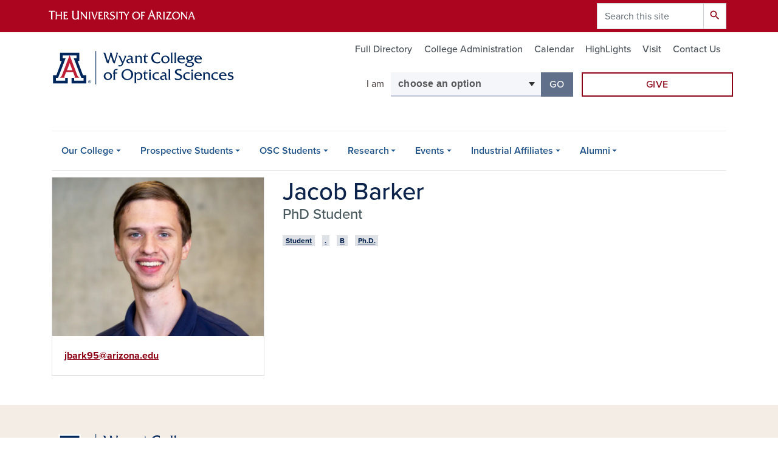

--- FILE ---
content_type: text/html; charset=UTF-8
request_url: https://optics.arizona.edu/person/jacob-barker
body_size: 11460
content:
<!DOCTYPE html>
<html lang="en" dir="ltr" prefix="og: https://ogp.me/ns#" class="sticky-footer">
  <head>
    <meta charset="utf-8" />
<noscript><style>form.antibot * :not(.antibot-message) { display: none !important; }</style>
</noscript><link rel="shortlink" href="https://optics.arizona.edu/" />
<meta property="og:site_name" content="Wyant College of Optical Sciences" />
<meta property="og:type" content="profile" />
<meta property="og:url" content="https://optics.arizona.edu/person/jacob-barker" />
<meta property="og:title" content="Jacob Barker" />
<meta property="og:image" content="https://optics.arizona.edu/sites/default/files/2022-12/Barker%2C%20Jacob.jpg" />
<meta property="og:image" content="https://optics.arizona.eduJacob.jpg&quot; /&gt;" />
<meta property="profile:first_name" content="Jacob" />
<meta property="profile:last_name" content="Barker" />
<meta name="twitter:card" content="summary" />
<meta name="Generator" content="Arizona Quickstart (https://quickstart.arizona.edu)" />
<meta name="MobileOptimized" content="width" />
<meta name="HandheldFriendly" content="true" />
<meta name="viewport" content="width=device-width, initial-scale=1, shrink-to-fit=no" />
<script type="application/ld+json">{
    "@context": "https://schema.org",
    "@graph": [
        {
            "@type": "CollegeOrUniversity",
            "url": "https://optics.arizona.edu/",
            "parentOrganization": {
                "@type": "EducationalOrganization",
                "@id": "https://www.arizona.edu/",
                "name": "University of Arizona",
                "url": "https://www.arizona.edu/",
                "sameAs": [
                    "https://www.facebook.com/uarizona",
                    "https://x.com/uarizona",
                    "https://www.instagram.com/uarizona",
                    "https://linkedin.com/edu/university-of-arizona-17783",
                    "https://www.youtube.com/universityofarizona",
                    "https://en.wikipedia.org/wiki/University_of_Arizona"
                ],
                "address": {
                    "@type": "PostalAddress",
                    "streetAddress": "1401 E University Blvd",
                    "addressLocality": "Tucson",
                    "addressRegion": "AZ",
                    "postalCode": "85721",
                    "addressCountry": "US"
                }
            },
            "name": "University of Arizona Wyant College of Optical Sciences"
        }
    ]
}</script>
<meta http-equiv="x-ua-compatible" content="ie=edge" />
<link rel="icon" href="/profiles/custom/az_quickstart/themes/custom/az_barrio/favicon.ico" type="image/vnd.microsoft.icon" />

    <title>Jacob Barker | Wyant College of Optical Sciences</title>
    <link rel="stylesheet" media="all" href="/sites/default/files/css/css_OeDLmYGsDomBC1nqBqxVFFrdskUS4xysuDxE7Q7_N1E.css?delta=0&amp;language=en&amp;theme=az_barrio&amp;include=[base64]" />
<link rel="stylesheet" media="all" href="/sites/default/files/css/css_ObcNi58JlyQPaaUYKtK7HE7I5GSlxHUzUcbjBfnhKT4.css?delta=1&amp;language=en&amp;theme=az_barrio&amp;include=[base64]" />
<link rel="stylesheet" media="all" href="https://use.typekit.net/emv3zbo.css" />
<link rel="stylesheet" media="all" href="https://fonts.googleapis.com/css?family=Material+Icons+Sharp#.css" />
<link rel="stylesheet" media="all" href="https://cdn.digital.arizona.edu/lib/az-icons/1.0.4/az-icons-styles.min.css" />
<link rel="stylesheet" media="all" href="https://cdn.digital.arizona.edu/lib/arizona-bootstrap/2.0.27/css/arizona-bootstrap.min.css" />
<link rel="stylesheet" media="all" href="/sites/default/files/css/css_avu4g6nvdPOZL7SUu4MwT0e8m6beLJAKYvz9ArD_scs.css?delta=6&amp;language=en&amp;theme=az_barrio&amp;include=[base64]" />
<link rel="stylesheet" media="print" href="/sites/default/files/css/css_XAlHvK4bfPhYDyibv4C5KnD2pNYkILblI-2tZM-aPOg.css?delta=7&amp;language=en&amp;theme=az_barrio&amp;include=[base64]" />

    <script type="application/json" data-drupal-selector="drupal-settings-json">{"path":{"baseUrl":"\/","pathPrefix":"","currentPath":"node\/1249","currentPathIsAdmin":false,"isFront":false,"currentLanguage":"en"},"pluralDelimiter":"\u0003","suppressDeprecationErrors":true,"gtag":{"tagId":"","consentMode":false,"otherIds":[],"events":[],"additionalConfigInfo":[]},"ajaxPageState":{"libraries":"[base64]","theme":"az_barrio","theme_token":null},"ajaxTrustedUrl":{"\/search\/node":true},"gtm":{"tagId":null,"settings":{"data_layer":"dataLayer","include_environment":false},"tagIds":["GTM-ML2BZB"]},"data":{"extlink":{"extTarget":true,"extTargetAppendNewWindowLabel":"(opens in a new window)","extTargetNoOverride":true,"extNofollow":false,"extTitleNoOverride":false,"extNoreferrer":false,"extFollowNoOverride":false,"extClass":"0","extLabel":"(link is external)","extImgClass":false,"extSubdomains":false,"extExclude":"^(?!(https?:\\\/\\\/)(arizona.box.com|docs.google.com|dropbox.com|www.dropbox.com|emailarizona-my.sharepoint.com|events.trellis.arizona.edu)).*","extInclude":"\/sites\/.+\/files\/.+\\.pdf","extCssExclude":"","extCssInclude":"","extCssExplicit":"","extAlert":false,"extAlertText":"This link will take you to an external web site. We are not responsible for their content.","extHideIcons":false,"mailtoClass":"0","telClass":"","mailtoLabel":"(link sends email)","telLabel":"(link is a phone number)","extUseFontAwesome":false,"extIconPlacement":"append","extPreventOrphan":false,"extFaLinkClasses":"fa fa-external-link","extFaMailtoClasses":"fa fa-envelope-o","extAdditionalLinkClasses":"","extAdditionalMailtoClasses":"","extAdditionalTelClasses":"","extFaTelClasses":"fa fa-phone","whitelistedDomains":[],"extExcludeNoreferrer":""}},"field_group":{"html_element":{"mode":"default","context":"view","settings":{"classes":"node__title text-blue mt-md-0 mb-0","show_empty_fields":false,"id":"","element":"h1","show_label":false,"label_element":"h3","label_element_classes":"","attributes":"","effect":"none","speed":"fast","label_as_html":false}},"tabs":{"mode":"default","context":"view","settings":{"classes":"az-horizontal-tabs","show_empty_fields":false,"id":"","label_as_html":false,"direction":"horizontal","width_breakpoint":640}},"link":{"mode":"az_badge","context":"view","settings":{"classes":"badge badge-light badge-link","show_empty_fields":false,"id":"","target":"entity","custom_uri":"","target_attribute":"default"}}},"widthBreakpoint":640,"azSelectMenu":{"ids":{"az-i-am-navigator":"az-i-am-navigator-form"}},"user":{"uid":0,"permissionsHash":"9df424ea3e4b4078fa7fa9a5b132dc1d6144306f0e8046dfa91135e4b1084100"}}</script>
<script src="/sites/default/files/js/js_UexGZbRu5bEGeXcjOWEjn-_GxaKdpArQuwro60AGyU0.js?scope=header&amp;delta=0&amp;language=en&amp;theme=az_barrio&amp;include=[base64]"></script>
<script src="/modules/contrib/google_tag/js/gtag.js?t9ahzv"></script>
<script src="/modules/contrib/google_tag/js/gtm.js?t9ahzv"></script>

  </head>
  <body class="layout-no-sidebars page-node-1249 path-node node--type-az-person">
    <a href="#content" class="visually-hidden focusable skip-link">
      Skip to main content
    </a>
    <noscript><iframe src="https://www.googletagmanager.com/ns.html?id=GTM-ML2BZB"
                  height="0" width="0" style="display:none;visibility:hidden"></iframe></noscript>

      <div class="dialog-off-canvas-main-canvas" data-off-canvas-main-canvas>
    
<div id="page-wrapper">
  <div id="page">
    <header id="header" class="header" role="banner" aria-label="Site header">
                <header class="bg-red arizona-header" id="header_arizona" role="banner">
          <div class="container">
            <div class="row">
                            <a class="arizona-logo" href="https://www.arizona.edu" title="The University of Arizona homepage">
                <img class="arizona-line-logo" alt="The University of Arizona Wordmark Line Logo White" src="https://cdn.digital.arizona.edu/logos/v1.0.0/ua_wordmark_line_logo_white_rgb.min.svg" fetchpriority="high" />
              </a>
                                              <section class="ml-auto d-none d-lg-block d-xl-block region region-header-ua-utilities">
    <div class="search-block-form az-search-block block block-search block-search-form-block" data-drupal-selector="search-block-form" id="block-az-barrio-search" role="search">
  
    
          <div class="content">
      <form action="/search/node" method="get" id="search-block-form" accept-charset="UTF-8" class="search-form search-block-form">
  <div class="input-group">
      <label for="edit-keys" class="sr-only">Search</label>
<input title="Enter the terms you wish to search for." data-drupal-selector="edit-keys" type="search" id="edit-keys" name="keys" value="" size="15" maxlength="128" class="form-search form-control" placeholder="Search this site" aria-label="Search this site" />



<div data-drupal-selector="edit-actions" class="form-actions js-form-wrapper input-group-append" id="edit-actions"><button data-drupal-selector="edit-submit" type="submit" id="edit-submit" value="Search" class="button js-form-submit form-submit btn"><span class="material-icons-sharp">search</span></button>

</div>


  </div>
</form>


    </div>
  
</div>

  </section>

                          </div> <!-- /.row -->
          </div> <!-- /.container -->
                    <div class="redbar-buttons d-lg-none d-flex">
            <button data-toggle="offcanvas" type="button" data-target="#navbar-top" aria-controls="navbar-top" class="btn btn-redbar" id="jsAzSearch">
              <span aria-hidden="true" class="icon material-icons-sharp"> search </span>
              <span class="icon-text"> search </span>
            </button>
            <button data-toggle="offcanvas" type="button" data-target="#navbar-top" aria-controls="navbar-top" class="btn btn-redbar">
              <span aria-hidden="true" class="icon material-icons-sharp"> menu </span>
              <span class="icon-text"> menu </span>
            </button>
          </div>
                  </header>
        <div class="header page-row" id="header_site" role="banner">
          <div class="container">
            <div class="row">
              <div class="col-12 col-sm-6 col-lg-4">
                  <section class="region region-branding">
    <div id="block-az-barrio-branding" class="clearfix block block-system block-system-branding-block">
  
    
        <a href="/" title="Wyant College of Optical Sciences | Home" class="qs-site-logo d-block" rel="home"><img class="img-fluid" fetchpriority="high" src="/sites/default/files/College%20of%20Optical%20Sciences_Scripted_WEB-HEADER_0.svg" alt="Wyant College of Optical Sciences | Home" />
</a>
    </div>

  </section>

              </div>
              <div class="col-12 col-sm-6 col-lg-8">
                <div class="row">
                    <section class="col-md region region-header">
          <nav role="navigation" aria-labelledby="block-az-utility-links-menu" id="block-az-utility-links" class="mt-3 block block-menu navigation menu--az-utility-links">
                      
    <h2 class="sr-only" id="block-az-utility-links-menu">Utility Links</h2>
    
  
              
              <ul id="block-az-utility-links" block="block-az-utility-links" class="clearfix nav nav-utility ml-auto justify-content-end">
                    <li class="nav-item">
                <a href="/osc-arizona/directory" class="text-muted nav-link nav-link--osc-arizona-directory">Full Directory</a>
              </li>
                <li class="nav-item">
                <a href="/college-administration" class="text-muted nav-link nav-link--college-administration" data-drupal-link-system-path="node/1619">College Administration</a>
              </li>
                <li class="nav-item">
                <a href="/calendar" class="text-muted nav-link nav-link--calendar" data-drupal-link-system-path="calendar">Calendar</a>
              </li>
                <li class="nav-item">
                <a href="/highlights" class="text-muted nav-link nav-link--highlights" data-drupal-link-system-path="node/270">HighLights</a>
              </li>
                <li class="nav-item">
                <a href="/events/visit-us" class="text-muted nav-link nav-link--events-visit-us" data-drupal-link-system-path="node/56">Visit</a>
              </li>
                <li class="nav-item">
                <a href="/contact-us" class="text-muted nav-link nav-link--contact-us" data-drupal-link-system-path="node/269">Contact Us</a>
              </li>
        </ul>
  


      </nav>

  </section>

                </div>
                                <div class="row">
                    <div id="block-iamnavigator" class="col-12 col-lg-offset-2 col-lg-6 mb-3 block block-az-select-menu block-az-select-menui-am-navigator">
  
    
      <div class="content">
      

    <form  id="az-i-am-navigator-form" data-toggle="popover" data-trigger="focus" data-placement="top" data-content="Please make a selection.">
        <div class="input-group">
                      <span class="input-group-addon input-group-addon-no-border">
              <div class="select-menu-label">I am </div>
            </span>
                    <label class="sr-only select-menu-label-sr" for="az-i-am-navigator-select">Select your audience</label>
                                <select  id="az-i-am-navigator-select" class="form-control select-primary" aria-invalid="false">
                          <option data-href="">choose an option</option>
                                      <option data-href="/faculty-homepage">a Faculty Member</option>
                          <option data-href="/staff-homepage">a Staff Member</option>
                          <option data-href="/student-homepage">a Current Student</option>
                          <option data-href="/prospective-student-homepage">a Prospective Student</option>
                          <option data-href="/alumni-or-donor-homepage">an Alumni or Donor</option>
                          <option data-href="/industrial-affiliates-members-homepage">an Industrial Affiliates Member</option>
                        </select >
            <span class="input-group-btn">
              <button  id="az-i-am-navigator-button" class="btn btn-primary js_select_menu_button disabled" aria-disabled="true" role="button" type="button" tabindex="0">
                Go
                <span class="sr-only"> to the page for that group</span>
              </button>
            </span>
                </div>
    </form>

    
    
    </div>
  </div>
<div id="block-headerbuttons" class="col-12 col-lg-4 block block-block-content block-block-content573d7953-a4c0-41b1-8ba1-5266bc90e107">
  
    
      <div class="content">
      
      <div class="field field--name-field-az-main-content field--type-entity-reference-revisions field--label-hidden field__items">
              <div class="field__item">  <div class="mb-0 paragraph paragraph--type--az-text paragraph--view-mode--default">
          
            <div class="clearfix text-formatted field field--name-field-az-text-area field--type-text-long field--label-hidden field__item"><div class="bs_grid gta-cta-header-buttons">
<div class="row" data-row-lg="none" data-row-md="none" data-row-none="none" data-row-sm="none" data-row-xl="none">
<div class="col pl-lg-0 pr-lg-1">
<p><a class="btn btn-block btn-outline-red mb-3 gta-cta-header-buttons" href="/alumni-giving/giving">Give</a></p>

<p>&nbsp;</p>
</div>
</div>
</div></div>
      
      </div>
</div>
          </div>
  
    </div>
  </div>


                </div>
                              </div>
            </div> <!-- /.row -->
          </div> <!-- /.container -->

          <div class="container">
            <div class="row">
                            <div class="col-lg">
                <nav id="navbar-top" class="navbar-offcanvas has-navigation-region has-off-canvas-region">
                  <div class="navbar-offcanvas-header">
                    <div class="bg-chili d-flex justify-content-between align-items-center">
                      <a href="/" class="btn btn-redbar">
                        <span aria-hidden="true" class="icon material-icons-sharp"> home </span>
                        <span class="icon-text"> home </span>
                      </a>
                      <button data-toggle="offcanvas" type="button" data-target="#navbar-top" aria-controls="navbar-top" class="btn btn-redbar">
                        <span aria-hidden="true" class="icon material-icons-sharp"> close </span>
                        <span class="icon-text"> close </span>
                      </button>
                    </div>
                                            <section class="region region-navigation-offcanvas">
    <div class="search-block-form bg-white navbar-offcanvas-search" data-drupal-selector="search-block-form-2" id="block-az-barrio-offcanvas-searchform" role="search">
  
    
      <form action="/search/node" method="get" id="search-block-form--2" accept-charset="UTF-8" class="search-form search-block-form">
  <div class="input-group">
      <label for="edit-keys--2" class="sr-only">Search</label>
<input title="Enter the terms you wish to search for." data-drupal-selector="edit-keys" type="search" id="edit-keys--2" name="keys" value="" size="15" maxlength="128" class="form-search form-control" placeholder="Search this site" aria-label="Search this site" />



<div data-drupal-selector="edit-actions" class="form-actions js-form-wrapper input-group-append" id="edit-actions--2"><button data-drupal-selector="edit-submit" type="submit" id="edit-submit--2" value="Search" class="button js-form-submit form-submit btn"><span class="material-icons-sharp">search</span></button>

</div>


  </div>
</form>


  </div>

  </section>

                                    </div>
                                                        <section class="region region-navigation">
          <nav role="navigation" aria-labelledby="block-az-barrio-main-menu-menu" id="block-az-barrio-main-menu" class="block block-menu navigation menu--main">
                      
    <h2 class="sr-only" id="block-az-barrio-main-menu-menu">Main navigation</h2>
    
  
              
              <ul id="block-az-barrio-main-menu" block="block-az-barrio-main-menu" class="clearfix navbar-nav flex-lg-row">
                          <li class="nav-item menu-item--expanded dropdown nav-item nav-item-parent keep-open">
                            	    <button class="nav-item menu-item--expanded dropdown nav-item nav-item-parent keep-open nav-link dropdown-toggle" data-toggle="dropdown" aria-expanded="false" aria-haspopup="true" data-display="static">Our College</button>
                                  <div class="dropdown-menu">
                                                  <a href="/support-resources" class="dropdown-item" data-drupal-link-system-path="node/2248">Support Resources</a>
                                                                    <a href="/our-college/full-directory" class="dropdown-item" data-drupal-link-system-path="node/13">Full Directory</a>
                                                                    <a href="/our-college/what-optical-sciences" class="dropdown-item" data-drupal-link-system-path="node/14">What Is Optical Sciences?</a>
                                                                    <a href="/our-college/our-leadership" class="dropdown-item" data-drupal-link-system-path="node/16">Our Leadership</a>
                                                                    <a href="/our-college/strategic-advisory-board" class="dropdown-item" data-drupal-link-system-path="node/2537">Strategic Advisory Board</a>
                                                                    <a href="https://wp.optics.arizona.edu/sites/faculty/" class="dropdown-item">Faculty Webpages</a>
                                                                    <a href="/our-college/our-history" class="dropdown-item" data-drupal-link-system-path="node/17">Our History</a>
                                                                    <a href="/our-college/endowed-chairs" class="dropdown-item" data-drupal-link-system-path="node/24">Endowed Chairs</a>
                                                                    <a href="/alumni/giving/principals-opticks-donor-society" class="dropdown-item" data-drupal-link-system-path="node/662">Principals of Opticks - A Donor Society</a>
                                                                    <a href="/our-college/staff-sections" class="dropdown-item" data-drupal-link-system-path="node/1620">Staff Sections</a>
                                </div>
      
                          </li>
                                  <li class="nav-item menu-item--expanded dropdown nav-item nav-item-parent keep-open">
                            	    <button class="nav-item menu-item--expanded dropdown nav-item nav-item-parent keep-open nav-link dropdown-toggle" data-toggle="dropdown" aria-expanded="false" aria-haspopup="true" data-display="static">Prospective Students</button>
                                  <div class="dropdown-menu">
                                                  <a href="/prospective-students/why-optics" class="dropdown-item" data-drupal-link-system-path="node/1765">Why Optics?</a>
                                                                    <a href="/prospective-students/apply" class="dropdown-item" data-drupal-link-system-path="node/120">Apply</a>
                                                                    <a href="/prospective-students/academic-programs-staff" class="dropdown-item" data-drupal-link-system-path="node/119">Academic Programs Staff</a>
                                                                    <a href="/prospective-students/tuition-and-fees" class="dropdown-item" data-drupal-link-system-path="node/124">Tuition and Fees</a>
                                                                    <a href="/prospective-students/scholarships" class="dropdown-item" data-drupal-link-system-path="node/2220">Scholarships</a>
                                                                    <a href="/prospective-students/outreach" class="dropdown-item" data-drupal-link-system-path="node/1782">Outreach</a>
                                                                    <a href="/prospective-students/undergraduate" class="dropdown-item" data-drupal-link-system-path="node/125">Undergraduate</a>
                                                                    <a href="/prospective-students/graduate-programs" class="dropdown-item" data-drupal-link-system-path="node/135">Graduate Programs</a>
                                                                    <a href="/prospective-students/arizonaonlinedistance-learning" class="dropdown-item" data-drupal-link-system-path="node/144">ArizonaOnline/Distance Learning</a>
                                                                    <a href="/prospective-students/newly-admitted-grad-students" class="dropdown-item" data-drupal-link-system-path="node/148">Newly Admitted Grad Students</a>
                                                                    <a href="/prospective-students/virtual-tours-talks" class="dropdown-item" data-drupal-link-system-path="node/150">Virtual Tours &amp; Talks</a>
                                                                    <a href="/prospective-students/grad-faqs" class="dropdown-item" data-drupal-link-system-path="node/152">Grad FAQs</a>
                                </div>
      
                          </li>
                                  <li class="nav-item menu-item--expanded dropdown nav-item nav-item-parent keep-open">
                            	    <button class="nav-item menu-item--expanded dropdown nav-item nav-item-parent keep-open nav-link dropdown-toggle" data-toggle="dropdown" aria-expanded="false" aria-haspopup="true" data-display="static">OSC Students</button>
                                  <div class="dropdown-menu">
                                                  <a href="/osc-students/health-wellness-and-more" class="dropdown-item" data-drupal-link-system-path="node/3504">Health, Wellness and More</a>
                                                                    <a href="/osc-students/advising" class="dropdown-item" data-drupal-link-system-path="node/1762">Advising</a>
                                                                    <a href="/osc-students/courses" class="dropdown-item" data-drupal-link-system-path="node/85">Courses</a>
                                                                    <a href="/osc-students/graduate-student-resources" class="dropdown-item" data-drupal-link-system-path="node/90">Graduate Student Resources</a>
                                                                    <a href="/osc-students/undergraduate-resources" class="dropdown-item" data-drupal-link-system-path="node/94">Undergraduate Resources</a>
                                                                    <a href="/osc-students/scholarships-funding" class="dropdown-item" data-drupal-link-system-path="node/95">Scholarships &amp; Funding</a>
                                                                    <a href="/osc-students/student-clubs-societies" class="dropdown-item" data-drupal-link-system-path="node/107">Student Clubs &amp; Societies</a>
                                                                    <a href="/osc-students/optics-ambassador-program" class="dropdown-item" data-drupal-link-system-path="node/2884">Optics Ambassadors</a>
                                                                    <a href="/osc-students/grading-attendance-policies" class="dropdown-item" data-drupal-link-system-path="node/114">Grading &amp; Attendance Policies</a>
                                                                    <a href="/osc-students/internships-jobs" class="dropdown-item" data-drupal-link-system-path="node/1621">Internships &amp; Jobs</a>
                                                                    <a href="/osc-students/lab-safety-training" class="dropdown-item" data-drupal-link-system-path="node/106">Lab Safety Training</a>
                                </div>
      
                          </li>
                                  <li class="nav-item menu-item--expanded dropdown nav-item nav-item-parent keep-open">
                            	    <button class="nav-item menu-item--expanded dropdown nav-item nav-item-parent keep-open nav-link dropdown-toggle" data-toggle="dropdown" aria-expanded="false" aria-haspopup="true" data-display="static">Research</button>
                                  <div class="dropdown-menu">
                                                  <a href="/research/research-specialties" class="dropdown-item" data-drupal-link-system-path="node/58">Research Specialties</a>
                                                                    <a href="/research/research-facilities" class="dropdown-item" data-drupal-link-system-path="node/63">Research Facilities</a>
                                                                    <a href="/research/outreach" class="dropdown-item" data-drupal-link-system-path="node/71">Outreach</a>
                                                                    <a href="/research/technologies" class="dropdown-item" data-drupal-link-system-path="node/72">Technologies</a>
                                                                    <a href="/research/research-support" class="dropdown-item" data-drupal-link-system-path="node/75">Research Support</a>
                                                                    <a href="/research/contracts-and-grants" class="dropdown-item" data-drupal-link-system-path="node/79">Contracts and Grants</a>
                                </div>
      
                          </li>
                                  <li class="nav-item menu-item--expanded dropdown nav-item nav-item-parent keep-open">
                            	    <button class="nav-item menu-item--expanded dropdown nav-item nav-item-parent keep-open nav-link dropdown-toggle" data-toggle="dropdown" aria-expanded="false" aria-haspopup="true" data-display="static">Events</button>
                                  <div class="dropdown-menu">
                                                  <a href="/calendar" class="dropdown-item" data-drupal-link-system-path="calendar">Calendar</a>
                                                                    <a href="/colloquium" class="dropdown-item" data-drupal-link-system-path="node/3119">Colloquium Series</a>
                                                                    <a href="/events/community-activities-outreach-under-events-menu" class="dropdown-item" data-drupal-link-system-path="node/1593">Community Activities &amp; Outreach</a>
                                                                    <a href="https://wp.optics.arizona.edu/winter-school-workshop/" class="dropdown-item">Optical Sciences Winter School</a>
                                                                    <a href="https://wp.optics.arizona.edu/museum/" class="dropdown-item">Greivenkamp Museum of Optics</a>
                                                                    <a href="/events/photos" class="dropdown-item" data-drupal-link-system-path="node/432">Photos</a>
                                                                    <a href="/events/visit-us" class="dropdown-item" data-drupal-link-system-path="node/56">Visit Us</a>
                                </div>
      
                          </li>
                                  <li class="nav-item menu-item--expanded dropdown nav-item nav-item-parent keep-open">
                            	    <button class="nav-item menu-item--expanded dropdown nav-item nav-item-parent keep-open nav-link dropdown-toggle" data-toggle="dropdown" aria-expanded="false" aria-haspopup="true" data-display="static">Industrial Affiliates</button>
                                  <div class="dropdown-menu">
                                                  <a href="/industrial-affiliates/our-affiliates" class="dropdown-item" data-drupal-link-system-path="node/41">Our Affiliates</a>
                                                                    <a href="/industrial-affiliates/ia-partner-resources" class="dropdown-item" data-drupal-link-system-path="node/42">IA Partner Resources</a>
                                                                    <a href="/industrial-affiliates/prospective-members" class="dropdown-item" data-drupal-link-system-path="node/48">Prospective Members</a>
                                </div>
      
                          </li>
                                  <li class="nav-item menu-item--expanded dropdown nav-item nav-item-parent keep-open">
                            	    <button class="nav-item menu-item--expanded dropdown nav-item nav-item-parent keep-open nav-link dropdown-toggle" data-toggle="dropdown" aria-expanded="false" aria-haspopup="true" data-display="static">Alumni</button>
                                  <div class="dropdown-menu">
                                                  <a href="/alumni/connect-opsci" class="dropdown-item" data-drupal-link-system-path="node/775">Connect With OpSci</a>
                                                                    <a href="/alumni/alumni" class="dropdown-item" data-drupal-link-system-path="node/35">Alumni</a>
                                                                    <a href="/alumni/giving" class="dropdown-item" data-drupal-link-system-path="node/38">Giving</a>
                                </div>
      
                          </li>
                      </ul>
      


      </nav>

  </section>

                                                </nav>
              </div>
                          </div>
                          <div class="row">
                  <section class="col-md region region-help">
    

  </section>

              </div>
                      </div>
        </div>
    </header>

    <div id="main-wrapper" class="layout-main-wrapper clearfix">
        <div id="main">
                              <div class="container">
            <div class="row row-offcanvas row-offcanvas-left clearfix">
              <main class="main-content col" id="content" role="main">
                  <section class="region region-content">
    <div id="block-az-barrio-content" class="block block-system block-system-main-block">
  
    
      <div class="content">
      

<article class="node node--type-az-person node--view-mode-full clearfix">
  <header>
    
        
      </header>
  <div class="node__content clearfix">
    
<div  class="row d-md-block clearfix mb-5">
    
<div  class="col-12 col-md-8 float-md-right">
    <h1  class="node__title text-blue mt-md-0 mb-0">
<span class="field field--name-title field--type-string field--label-hidden">Jacob Barker</span></h1>

<div  class="h4 d-block mt-0">
    
      <div class="field field--name-field-az-titles field--type-string field--label-hidden field__items">
              <div class="field__item">PhD Student</div>
          </div>
  
  </div>
  </div>
<div  class="col-12 col-md-4 float-md-left">
    
<div  class="card mb-4 mb-md-0">
    
            <div class="field field--name-field-az-media-image field--type-entity-reference field--label-hidden field__item">  <img loading="lazy" class="img-fluid image-style-az-medium" src="/sites/default/files/styles/az_medium/public/2022-12/Barker%2C%20Jacob.jpg.webp?itok=AAHxbibc" width="760" height="570" alt="Barker, Jacob.jpg" />


</div>
      
<div  class="card-body">
    <div class="field field--name-field-az-email field--type-email field--label-hidden text-truncate d-block"><a href="mailto:jbark95@arizona.edu">jbark95@arizona.edu</a></div>

  </div>
  </div>
  </div>
<div  class="col-12 col-md-8 float-md-right">
    
      <div class="field field--name-field-az-person-category field--type-entity-reference field--label-hidden d-inline az-person-categories-list field__items">
              <div class="field__item d-inline-block az-person-category-item"><div id="taxonomy-term-106" class="taxonomy-term vocabulary-az-person-categories">
  
    
  <div class="content">
    <a href="/person-categories/student" class="field-group-link badge badge-light badge-link" hreflang="en"><div>
            <div class="field field--name-name field--type-string field--label-hidden field__item">Student</div>
      </div>
</a>
  </div>
</div>
</div>
          </div>
  
      <div class="field field--name-field-az-person-category-sec field--type-entity-reference field--label-hidden d-inline az-person-categories-list field__items">
              <div class="field__item d-inline-block az-person-category-item"><div id="taxonomy-term-185" class="taxonomy-term vocabulary-az-person-categories-secondary">
  
    
  <div class="content">
    <a href="/person-categories-secondary" class="field-group-link badge badge-light badge-link" hreflang="en"><div>
            <div class="field field--name-name field--type-string field--label-hidden field__item">.</div>
      </div>
</a>
  </div>
</div>
</div>
              <div class="field__item d-inline-block az-person-category-item"><div id="taxonomy-term-112" class="taxonomy-term vocabulary-az-person-categories-secondary">
  
    
  <div class="content">
    <a href="/person-categories-secondary/b" class="field-group-link badge badge-light badge-link" hreflang="en"><div>
            <div class="field field--name-name field--type-string field--label-hidden field__item">B</div>
      </div>
</a>
  </div>
</div>
</div>
              <div class="field__item d-inline-block az-person-category-item"><div id="taxonomy-term-108" class="taxonomy-term vocabulary-az-person-categories-secondary">
  
    
  <div class="content">
    <a href="/person-categories-secondary/phd" class="field-group-link badge badge-light badge-link" hreflang="en"><div>
            <div class="field field--name-name field--type-string field--label-hidden field__item">Ph.D.</div>
      </div>
</a>
  </div>
</div>
</div>
          </div>
  <div class="az-horizontal-tabs field-group-tabs-wrapper">
                                                </div>
  </div>
  </div>
  </div>
</article>

    </div>
  </div>

  </section>

              </main>
                                                                    </div>
          </div>
          
                                                </div>
    </div>

    <footer class="site-footer">
                <div class="bg-warm-gray py-5" role="contentinfo">
                    <section>
            <div class="container">
              <div class="row">
                                  <div class="col-12 col-sm-5 col-md-4 col-lg-4 text-center-xs text-left-not-xs">
                    <div class="row bottom-buffer-30">
                      <div class="col">
                        <a href="/" title="Wyant College of Optical Sciences | Home" rel="home" class="qs-site-logo d-block mt-0"><img class="img-fluid" src="/sites/default/files/College%20of%20Optical%20Sciences_Scripted_WEB-HEADER.svg" alt="Wyant College of Optical Sciences | Home" />
</a>
                      </div>
                    </div>
                  </div>
                                                  <!-- Force next columns to break to new line at md breakpoint and up -->
                  <div class="w-100 d-block d-sm-none"></div>
                    <section class="col-12 col-sm-7 col-md-8 col-lg-8 region region-footer">
          <nav role="navigation" aria-labelledby="block-footersocialmedia-menu" id="block-footersocialmedia" class="block block-menu navigation menu--az-footer-social-media">
                      
    <h2 class="h6 mt-md-3 text-uppercase sr-only" id="block-footersocialmedia-menu">Footer - Social Media</h2>
    
  
              
              <ul class="nav-utility d-flex justify-content-center justify-content-sm-end clearfix nav">
                    <li class="nav-item">
                <a href="https://www.facebook.com/UAZOpticalSciences" class="az-icon-facebook az-icon-spacing bg-transparent nav-link az-icon-facebook az-icon-spacingbg-transparent nav-link-https--wwwfacebookcom-uazopticalsciences">Facebook</a>
              </li>
                <li class="nav-item">
                <a href="http://instagram.com/uofaopticalsciences" class="az-icon-instagram az-icon-spacing bg-transparent nav-link az-icon-instagram az-icon-spacingbg-transparent nav-link-http--instagramcom-uofaopticalsciences">Instagram</a>
              </li>
                <li class="nav-item">
                <a href="https://twitter.com/UAZOpticalSci" class="az-icon-twitter az-icon-spacing bg-transparent nav-link az-icon-twitter az-icon-spacingbg-transparent nav-link-https--twittercom-uazopticalsci">X</a>
              </li>
                <li class="nav-item">
                <a href="https://www.youtube.com/user/uaosc" class="az-icon-youtube az-icon-spacing bg-transparent nav-link az-icon-youtube az-icon-spacingbg-transparent nav-link-https--wwwyoutubecom-user-uaosc">Youtube</a>
              </li>
        </ul>
  


      </nav>

  </section>

                                <div class="col-12">
                  <hr>
                </div>
              </div>
            </div>
          </section>
                              <div id="footer_sub">
            <div class="container">
              <div class="row">
                        <nav role="navigation" aria-labelledby="block-footernews-menu" id="block-footernews" class="col-lg block block-menu navigation menu--footer---news">
            
    <h2 class="h6 mt-md-3 text-uppercase" id="block-footernews-menu">News</h2>
    
  
              
              <ul class="nav flex-column nav-utility clearfix">
                    <li class="d-flex px-0 mb-1 mb-md-2 nav-item">
                <a href="/watts-newsletter" class="bg-transparent nav-link nav-link--watts-newsletter" data-drupal-link-system-path="node/260">Newsletter Archive</a>
              </li>
                <li class="d-flex px-0 mb-1 mb-md-2 nav-item">
                <a href="/press-releases-0" class="bg-transparent nav-link nav-link--press-releases-0" data-drupal-link-system-path="node/259">Press Releases</a>
              </li>
        </ul>
  


      </nav>
      <nav role="navigation" aria-labelledby="block-footerfacultystaff-menu" id="block-footerfacultystaff" class="col-lg block block-menu navigation menu--footer---faculty-staff">
            
    <h2 class="h6 mt-md-3 text-uppercase" id="block-footerfacultystaff-menu">Faculty &amp; Staff</h2>
    
  
              
              <ul class="nav flex-column nav-utility clearfix">
                    <li class="d-flex px-0 mb-1 mb-md-2 nav-item">
                <a href="/staff-directory" class="bg-transparent nav-link nav-link--staff-directory" data-drupal-link-system-path="node/663">Staff Directory</a>
              </li>
                <li class="d-flex px-0 mb-1 mb-md-2 nav-item menu-item--collapsed">
                <a href="/staff-resources" class="bg-transparent nav-link nav-link--staff-resources" data-drupal-link-system-path="node/616">Staff Resources</a>
              </li>
                <li class="d-flex px-0 mb-1 mb-md-2 nav-item menu-item--collapsed">
                <a href="/resources" class="bg-transparent nav-link nav-link--resources" data-drupal-link-system-path="node/617">Forms, Files &amp; Resources</a>
              </li>
                <li class="d-flex px-0 mb-1 mb-md-2 nav-item">
                <a href="/staff-recognition" class="bg-transparent nav-link nav-link--staff-recognition" data-drupal-link-system-path="node/289">Staff Recognition</a>
              </li>
                <li class="d-flex px-0 mb-1 mb-md-2 nav-item">
                <a href="https://uarizona.co1.qualtrics.com/jfe/form/SV_5zQyXsV15XMNBVs" class="bg-transparent nav-link nav-link-https--uarizonaco1qualtricscom-jfe-form-sv-5zqyxsv15xmnbvs">Building Requests</a>
              </li>
        </ul>
  


      </nav>
      <nav role="navigation" aria-labelledby="block-footerconnect-menu" id="block-footerconnect" class="col-lg block block-menu navigation menu--footer---connect">
            
    <h2 class="h6 mt-md-3 text-uppercase" id="block-footerconnect-menu">Connect</h2>
    
  
              
              <ul class="nav flex-column nav-utility clearfix">
                    <li class="d-flex px-0 mb-1 mb-md-2 nav-item">
                <a href="/contact-us" class="bg-transparent nav-link nav-link--contact-us" data-drupal-link-system-path="node/269">Contact Us</a>
              </li>
                <li class="d-flex px-0 mb-1 mb-md-2 nav-item">
                <a href="/events/visit-us" class="bg-transparent nav-link nav-link--events-visit-us" data-drupal-link-system-path="node/56">Visit Us</a>
              </li>
                <li class="d-flex px-0 mb-1 mb-md-2 nav-item">
                <a href="/watts-newsletter" class="bg-transparent nav-link nav-link--watts-newsletter" data-drupal-link-system-path="node/260">Subscribe to our Newsletter</a>
              </li>
        </ul>
  


      </nav>
      <nav role="navigation" aria-labelledby="block-footeremployment-menu" id="block-footeremployment" class="block block-menu navigation menu--footer---employment">
            
    <h2 class="h6 mt-md-3 text-uppercase" id="block-footeremployment-menu">Employment</h2>
    
  
              
              <ul class="nav flex-column nav-utility clearfix">
                    <li class="d-flex px-0 mb-1 mb-md-2 nav-item">
                <a href="/jobs-industrial-affiliates-members" class="bg-transparent nav-link nav-link--jobs-industrial-affiliates-members" data-drupal-link-system-path="node/313">Jobs with Industrial Affiliates Members</a>
              </li>
                <li class="d-flex px-0 mb-1 mb-md-2 nav-item menu-item--collapsed">
                <a href="/your-career-in-optics" class="bg-transparent nav-link nav-link--your-career-in-optics" data-drupal-link-system-path="node/312">Your Career In Optics</a>
              </li>
        </ul>
  


      </nav>


              </div>
              <div class="row">
                
              </div>
              <div class="row">
                <div class="col text-center">
                                    <hr>
                                    <p class="font-weight-light"><em>We respectfully acknowledge <a href="https://www.arizona.edu/university-arizona-land-acknowledgment">the University of Arizona is on the land and territories of Indigenous peoples</a>. Today, Arizona is home to 22 federally recognized tribes, with Tucson being home to the O’odham and the Yaqui. The university strives to build sustainable relationships with sovereign Native Nations and Indigenous communities through education offerings, partnerships, and community service.</em></p><hr>
                  <p class="small"><a href="https://www.arizona.edu/information-security-privacy" target="_blank">University Information Security and Privacy</a></p>
                  <p class="small">&copy; 2026 The Arizona Board of Regents on behalf of <a href="https://www.arizona.edu" target="_blank">The University of Arizona</a>.</p>
                </div>
              </div>
            </div>
          </div>
                  </div>
            </footer>
      </div>
</div>

  </div>

    
    <script src="/sites/default/files/js/js_z1n0ThIPMPdQSSRUy1gYlvhNpLVVJC99UW2B9tI3TrQ.js?scope=footer&amp;delta=0&amp;language=en&amp;theme=az_barrio&amp;include=[base64]"></script>
<script src="https://cdn.digital.arizona.edu/lib/arizona-bootstrap/2.0.27/js/arizona-bootstrap.bundle.min.js"></script>
<script src="/sites/default/files/js/js_3eZzzm6FATTdXBkl0ERrAVJs8_mcdD3n2ukYxY_teaw.js?scope=footer&amp;delta=2&amp;language=en&amp;theme=az_barrio&amp;include=[base64]"></script>

  </body>
</html>


--- FILE ---
content_type: text/css
request_url: https://tags.srv.stackadapt.com/sa.css
body_size: -11
content:
:root {
    --sa-uid: '0-e0da9f60-1bc1-5bae-5151-4414784adebd';
}